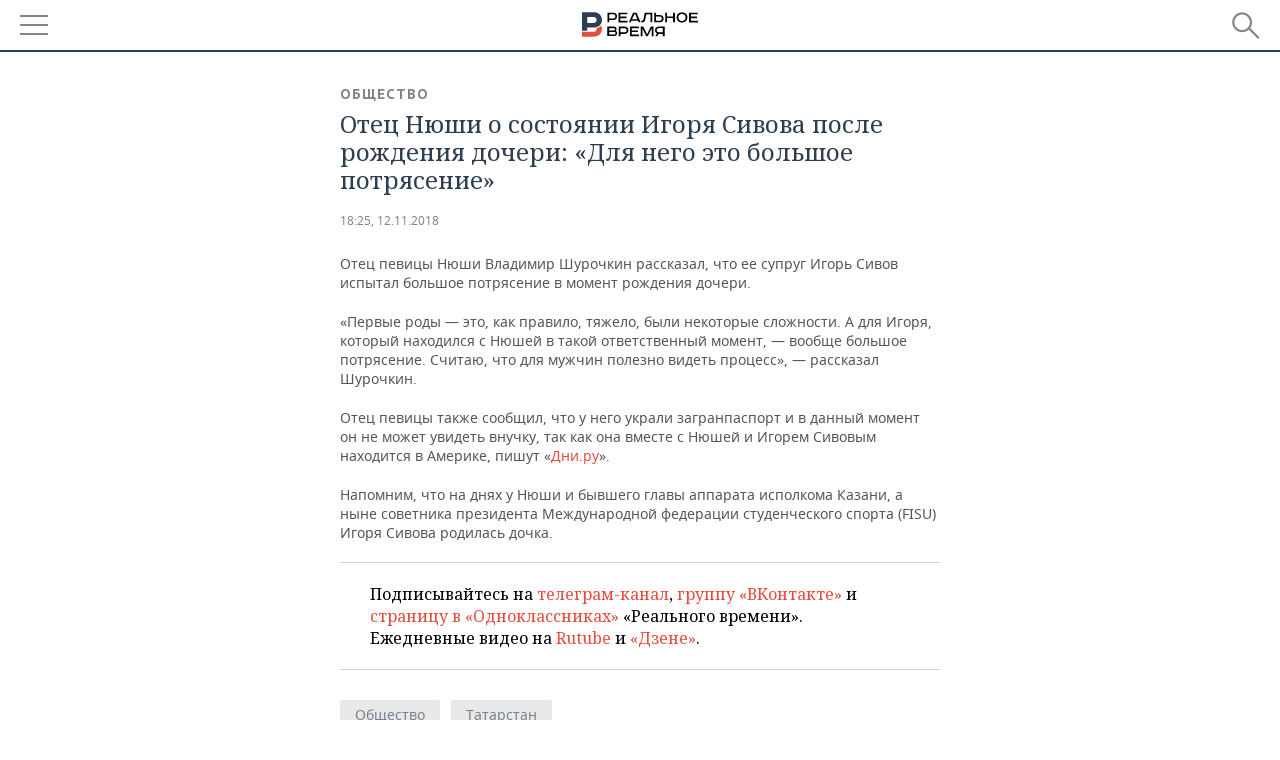

--- FILE ---
content_type: application/javascript
request_url: https://smi2.ru/counter/settings?payload=CMDnAhjqxJ2GvjM6JDVlYWZkOGZkLTYxNzItNDUzZi1hY2E4LTUzZThiZThkYzkzNw&cb=_callbacks____0mko2jpfn
body_size: 1519
content:
_callbacks____0mko2jpfn("[base64]");